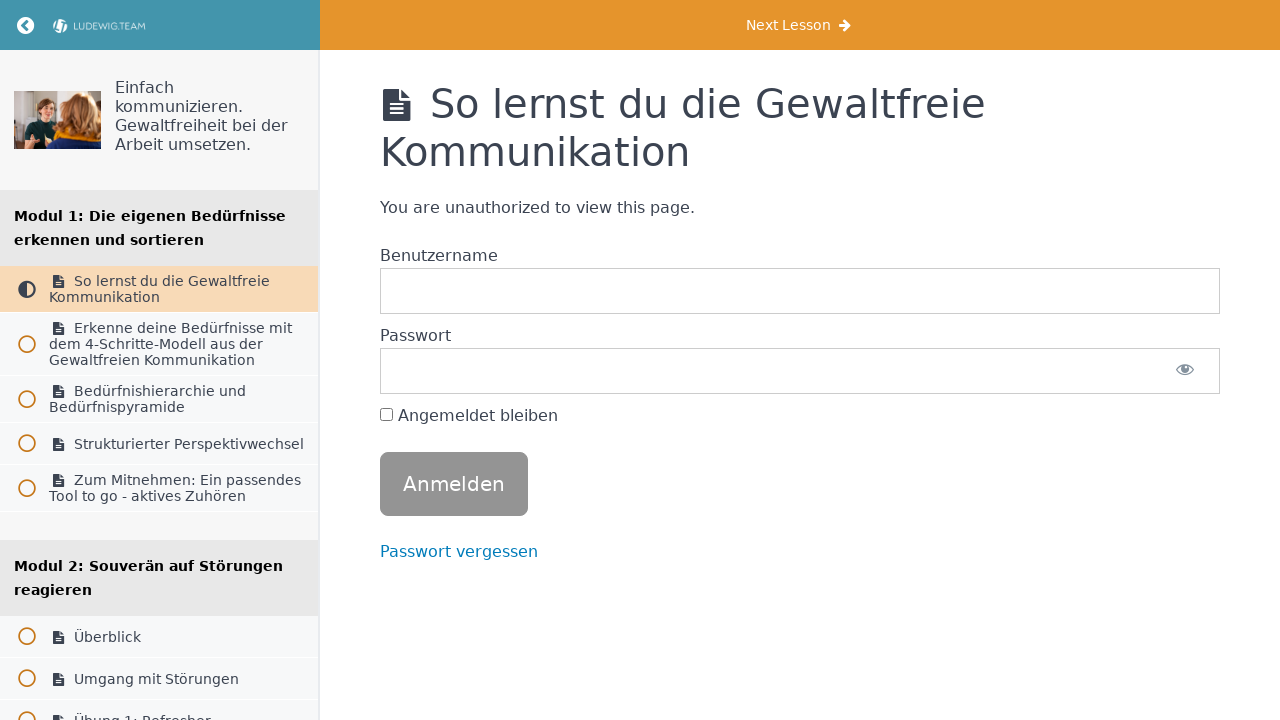

--- FILE ---
content_type: text/javascript; charset=utf-8
request_url: https://www.ludewig.team/wp-content/plugins/memberpress-courses/public/js/lesson.js?ver=1.4.8
body_size: 559
content:
(function ($) {
  $(document).ready(function () {
    if ($('body').hasClass('mpcs-sidebar-with-accordion')) {
      var headers = $('#mpcs-sidebar .mpcs-section-header');
      var current = $('#mpcs-sidebar .mpcs-lesson.current');
      if (current.length) {
        var header = current.closest('.mpcs-section').find('.mpcs-section-header');
        header.addClass('active');
        header.next('.mpcs-lessons').css('display', 'block');

        var $currentLesson = header.closest('.mpcs-section').find('.mpcs-lesson.current');
        $('.mpcs-sidebar-content').animate({
          scrollTop: $currentLesson.offset().top-400
        }, 1000);
      }
      $(headers).on('click', function () {
        var $this = $(this);
        $this.toggleClass('active');
        if ($this.hasClass('active')) {
          $this.next('.mpcs-lessons').css('display', 'block');
        } else {
          $this.next('.mpcs-lessons').css('display', 'none');
        }
      });
    }

    $('#previous_lesson_link, #mpcs-classroom-previous-lesson-link').on('click', function (e) {
      e.preventDefault();
      this.disabled = true;
      location.href = $(this).data('href');
    });

    $('#next_lesson_link, #mpcs-classroom-next-lesson-link').on('click', function (e) {
      e.preventDefault();
      this.disabled = true;
      var follow_link = $(this).data('href');
      var params = {
        action: 'mpcs_record_lesson_progress',
        lesson_id: $(this).data('value'),
        progress_nonce: mpcs_locals.progress_nonce,
      };

      $.post(mpcs_locals.ajaxurl, params, function (res) {
        location.href = follow_link;
      })
        .fail(function (res) {
          console.log('Request Failed: Progress was not recorded.', res);
          location.href = follow_link;
        });
    });
  });
})(jQuery);
